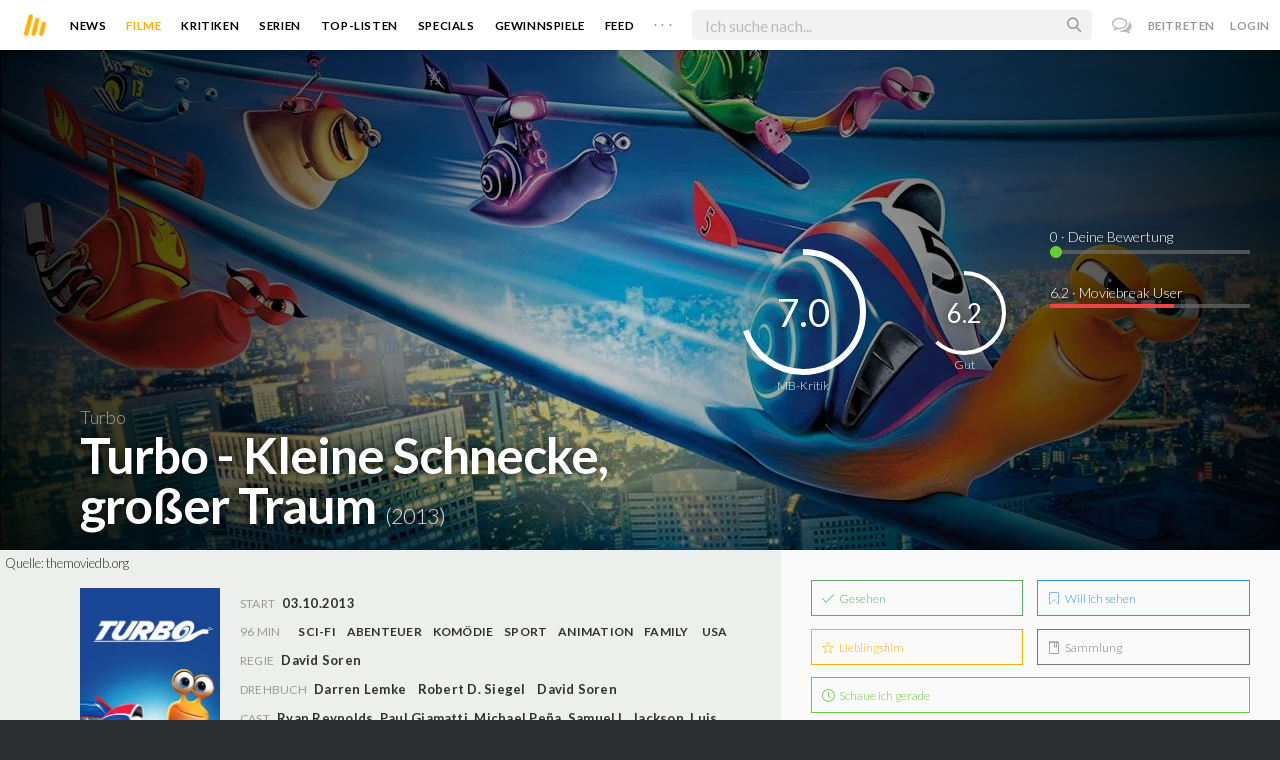

--- FILE ---
content_type: text/html; charset=utf-8
request_url: https://www.moviebreak.de/film/turbo-kleine-schnecke-grosser-traum
body_size: 16014
content:
<!DOCTYPE html>
<html lang="de">
<head>
  <meta charset="utf-8" />

<meta name="viewport" content="width=device-width, initial-scale=1" />

<META NAME="copyright" CONTENT="Copyright by Moviebreak.de">
<META NAME="Content-Language" CONTENT="de">
<META NAME="distribution" CONTENT="Global">
<META NAME="revisit-after" CONTENT="1 days">
<META NAME="robots" CONTENT="INDEX,FOLLOW,NOODP">
<META NAME="page-topic" CONTENT="Film, Kino, DVD">
<META NAME="audience" content="All">
<meta name="google-site-verification" content="5HsFgFplwinPMXQ_ZVekOIA-DSH-I6EZ5A5QdFbq3Lc" />

<title>Turbo - Kleine Schnecke, großer Traum - Kritik  | Film  2013 | Moviebreak.de</title>
<meta name="description" content="Turbo - Kleine Schnecke, großer Traum Film - Kritik 2013 &quot;Turbo&quot; bietet trotz seiner auf den ersten Blick recht konventionellen wie teils kitschigen Story eine Menge spaßigen Humor, eine im Kern re..." />
<meta property="og:title" content="Turbo - Kleine Schnecke, großer Traum - Kritik  | Film  2013 | Moviebreak.de" />
<meta property="og:description" content="Turbo - Kleine Schnecke, großer Traum Film - Kritik 2013 &quot;Turbo&quot; bietet trotz seiner auf den ersten Blick recht konventionellen wie teils kitschigen Story eine Menge spaßigen Humor, eine im Kern re..." />
<meta property="og:image" content="https://image.tmdb.org/t/p/w1280/d1wyBiFUtewwgXgF14eMkKNQfha.jpg" />
<meta property="og:image" content="https://image.tmdb.org/t/p/w1280/3qfiZd8ETMk9MQsmhbOB5QAAx0l.jpg" />
<meta property="og:image" content="https://image.tmdb.org/t/p/w1280/qHSTqOlAg3rKDuOfReFECNoRGBW.jpg" />
<meta property="og:image" content="https://image.tmdb.org/t/p/w1280/6U5yR4XHq40EHPvSilZUhFJavFU.jpg" />
<meta property="og:image" content="https://image.tmdb.org/t/p/w1280/koZFb57ea75rZzqp4fiYi10uOgh.jpg" />
<meta property="og:image" content="https://image.tmdb.org/t/p/w1280/dxmp5eHarPlNyeRyuzD6oMWqTjs.jpg" />
<meta property="og:image" content="https://image.tmdb.org/t/p/w1280/qDRQqcFWGOtoIkldgZZjzIbK4ue.jpg" />
<meta property="og:image" content="https://image.tmdb.org/t/p/w1280/2EcwVxpg8s8PcRLJzwF5DSVyGKq.jpg" />
<meta property="og:image" content="https://image.tmdb.org/t/p/w1280/cSRjafx6P9zadVMp0lgpJGtnNc.jpg" />
<meta property="og:image" content="https://image.tmdb.org/t/p/w1280/2UvR36LXDklRMsTj5Gpnpn8mESq.jpg" />
<meta property="og:type" content="website" />
<meta property="og:url" content="https://www.moviebreak.de/film/turbo-kleine-schnecke-grosser-traum" />
<meta property="og:site_name" content="moviebreak.de" />
<meta property="fb:app_id" content="526569477387173" />
<meta property="fb:pages" content="349537228498986" />

<!-- for Twitter -->
<meta name="twitter:card" content="summary" />
<meta name="twitter:title" content="Moviebreak.de" />
<meta name="twitter:description" content="Moviebreak ist Deutschlands Community für Filmbegeisterte." />

<!-- AMP -->
<link rel="amphtml" href="https://www.moviebreak.de/film/turbo-kleine-schnecke-grosser-traum/amp">
<!-- Favicon -->
<link rel="icon" href="/favicon.ico" type="image/x-icon">  

<link rel="stylesheet" media="screen" href="/assets/application-f64d9f433349f0fdb38c062376cbf3a6.css" />

<!-- Included JS Files  -->
<script src="https://cdnjs.cloudflare.com/ajax/libs/vue/1.0.16/vue.min.js" type="text/javascript"></script>
<script src="/assets/application-e84bd17dd47dbd71aa7baf0867fc2dff.js"></script>

<meta name="csrf-param" content="authenticity_token" />
<meta name="csrf-token" content="NfIRcxzDZ+GYMvMiPWHER4BNKO6TCge02gcIhgTdur2bL/LAD+Q6Mqix2S+EiGrxjyW/vdA+z+Ij6BaF8aujvQ==" />

<link rel="alternate" type="application/atom+xml" title="ATOM" href="/stories" />
<link rel="alternate" type="application/rss+xml" title="RSS" href="/stories.rss" />


  <script>
    var _gaq=[['_setAccount','UA-38636139-1'],['_trackPageview']];
    (function(d,t){var g=d.createElement(t),s=d.getElementsByTagName(t)[0];g.async=1;
    g.src=('https:'==location.protocol?'//ssl':'//www')+'.google-analytics.com/ga.js';
    s.parentNode.insertBefore(g,s)}(document,'script'));
  </script>

</head>
<body 
  class="movies show "
  data-subscription-namespace="/" 
  data-user-login="" data-user-nimda=""
  data-facebook-id="526569477387173">
  <div id="fb-root"></div>

  <div id="flash-messages">

</div>

  <div id="ns-box" class="ns-box"></div>

  <div id="tweets-pane" class="tweets-pane" data-turbolinks-permanent>
	<a href="#" id="close-tweets-pane" class="close fa fa-angle-right"></a>
	<div id="tweets">

		<div class="tweets--header" data-room="users" data-resource-id="online">
			<div class="tweets--header-content">
				<span class="tweets--headline">Chat</span>

				<a href="#" @click.prevent="onlineUsersOpen = !onlineUsersOpen" class="tweets-subheadline">
					<span class="left dot green"></span>
					{{ onlineUsers.length }} User Online
					<i v-bind:class="onlineUsersOpen ? 'fa-caret-up' : 'fa-caret-down'" class="fa"></i>
				</a>
			</div>

			<div class="users-list" v-show="onlineUsersOpen">
				<a v-for="user in onlineUsers" v-bind:href="'/users/' + user.login" class="users-list--item">
					<img v-bind:src="user.avatar" class="avatar">
				</a>
			</div>
		</div>


		<div class="tweets-list">
			<div v-for="(idx, tweet) in tweets | orderBy 'number' -1" class="tweets-item">
				<a v-bind:href="tweet.url" class="item-avatar">
					<img v-bind:src="tweet.photo" class="avatar">
				</a>

				<div class="item-content">
					<h4 class="item-title">
						<a class="inherit underline-hover" v-bind:href="tweet.url">{{ tweet.login }}</a>
					</h4>

					<div class="item-text">
						{{{ tweet.body | format }}}
					</div>

					<div class="item-footer">
						<span class="time">{{ tweet.created_at }}</span>

						<a href="#" class="item-delete" v-show="tweet.deleteable" @click.prevent="deleteTweet(tweet)">
							<i class="fa fa-trash-o"></i>
						</a>
					</div>
				</div>
			</div>

			<p class="text-center space-top-2" v-show="loading">Wird geladen...</p>

			<div class="text-center space-top-2" v-show="!allLoaded && !loading">
				<a href="#" @click.prevent="loadTweets">Mehr laden</a>
			</div>
		</div>

	</div>
</div>
  <div id="app">
    <header class="main-header">
  <div class="header--left--actions">
    <div class="has-dropdown">
      <i id="nav-toggle" class="flaticon-navicon header--icon header--navicon"></i>

      <div class="dropdown nav-dropdown">
        <i class="fa fa-caret-up arrow arrow--left"></i>
        <div class="inner">
          <ul>
            <li><a href="/stories">News</a></li>
            <li><a href="/film">Filme</a></li>
            <li><a href="/film/kritiken">Kritiken</a></li>
            <li><a href="/top_lists">Top-Listen</a></li>
            <li><a href="/film/all">Archiv</a></li>
            <li><a href="/serien">Serien</a></li>
            <li><a href="/features">Specials</a></li>
            <li><a href="/gewinnspiele">Gewinnspiele</a></li>
            <li><a href="/users">Feed</a></li>
            <li><a href="/lists">User-Listen</a></li>
            <li><a href="/film/filmstarts">Im Kino</a></li>
            <li><a href="/film/vorschau">Vorschauen</a></li>
            <li><a href="/film/user_kritiken">User-Kritiken</a></li>
            <li><a href="/film/top">Top 100</a></li>
            <li><a href="/stats">Hall of Fame</a></li>
            <li><a href="/users/all">Alle User</a></li>
          </ul>
        </div>
      </div>
    </div>

    <a href="#" @click.prevent="handleSearchView" class="header--search-trigger header--icon">
      <i class="flaticon-search"></i>
    </a>
  </div>

  <a class="header--logo" href="/"><img class="header--logo--img" src="/assets/logos/mb-icon@2x-2e434e9dde23fe61c5f483002e20116f.png" alt="Mb icon@2x" /></a>

  <div class="header--side">
    <div class="header--nav-items">
      <a class="header--nav-item " href="/stories">News</a>
      <a class="header--nav-item active" href="/film">Filme</a>
      <a class="header--nav-item " href="/film/kritiken">Kritiken</a>
      <a class="header--nav-item " href="/serien">Serien</a>
      <a class="header--nav-item " href="/top_lists">Top-Listen</a>
      <a class="header--nav-item " href="/features">Specials</a>
      <a class="header--nav-item " href="/gewinnspiele">Gewinnspiele</a>
      <a class="header--nav-item " href="/users">Feed</a>
      
      <div class="has-dropdown">
        <a class="header--nav-item more" data-toggle="nav" href="#">. . .</a>

        <div class="dropdown">
          <i class="fa fa-caret-up arrow"></i>
          <div class="inner">
            <ul>
              <li><a href="/film/all">Archiv</a></li>
              <li><a href="/lists">User-Listen</a></li>
              <li><a href="/film/filmstarts">Im Kino</a></li>
              <li><a href="/film/vorschau">Vorschauen</a></li>
              <li><a href="/film/user_kritiken">User-Kritiken</a></li>
              <li><a href="/film/top">Top 100</a></li>
              <li><a href="/stats">Hall of Fame</a></li>
              <li><a href="/users/all">Alle User</a></li>
            </ul>
          </div>
        </div>
      </div>
    </div>
  </div>

  <form @submit.prevent="" class="header--search-form" v-bind:class="{'active': mobileSearchActive}">
    <a href="#" class="header--search-form--icon close" v-if="isSearchView || mobileSearchActive" @click.prevent="handleSearchView">&#xd7;</a>
    <i class="flaticon-search header--search-form--icon" v-else></i>
    <input aria-label="Suchen" type="text" placeholder="Ich suche nach..." class="header--search-form--field" v-model="q"
           @keydown.esc="q = ''" @keydown.down.prevent="down" @keydown.up.prevent="up" v-el:search-input>
  </form>

  <div class="header--right--actions">
      <a href="#" id="tweets-button" class="relative" title="chat">
        <i class="fa fa-comments-o update--icon chat"></i>
        <span id="messages-counter" class="update--count online" data-count="0" data-turbolinks-permanent></span>
      </a>
      <a href="/signup" class="header--login-btn hidden-xs">Beitreten</a>
      <a href="#" class="header--login-btn" @click.prevent="showModal = true">Login</a>
  </div>
</header>

    <div class="main-container">
      <div class="search-container" v-show="isSearchView">
	<search :q="q" :active.sync="isSearchView"></search>
</div>

<script type="text/template" id="search-container">
	<div class="search--content container">
		<div class="search--results">
			<header class="search--results-header">
				<span class="title">Ergebnisse für "{{ q }}"</span>
				<span class="sub-title">{{ results.length }} Ergebnisse</span>
			</header>

			<ul class="search--results-items" v-show="itemsCount && !loading">
				<li v-for="(idx, item) in results | filterBy filter in 'type' | orderBy 'score' -1 | limitBy limit">
					<a href="{{ item.url }}" class="search--results-item" v-bind:class="[item.type, (currentIdx == idx) ? 'selected' : '']">
						<div class="search--item-photo">
							<img :src="item.photo">
						</div>
						<div class="search--item-content">
							<p class="search--item-title">{{ item.title }} 
								<span class="search--item-subtitle" v-show="item.subtitle">({{ item.subtitle }})</span>
							</p>
							<p v-show="item.body">{{ item.body }}</p>
							<p class="search--item-subheading" v-show="item.subheading">{{ item.subheading }}</p>
						</div>
					</a>
				</li>
			</ul>
			
			<p v-else>
				<span v-show="loading">Wird nach "{{ q }}" gesucht...</span>
				<span v-else>Hmmm. Keine Ergebnisse gefunden. :(</span>
			</p>
		</div>

		<aside class="search--filters">
			<div class="search-filters-content">
				<label class="search--label">Typ</label>

				<filter-tab :results="results" title="Top" type=""></filter-tab>
				<filter-tab :results="results" title="Filme" type="movie"></filter-tab>
				<filter-tab :results="results" title="Serien" type="show"></filter-tab>
				<filter-tab :results="results" title="Stars" type="people"></filter-tab>
				<!--<filter-tab :results="results" title="News" type="story"></filter-tab>-->
			</div>
		</aside>
	</div>
</script>

<script type="text/template" id="filter-tab">
	<span class="search--filter-btn" @click="onClick" v-bind:class="{'active': activeClass }">
		{{ title }} <span class="search--tab-counter" v-show="itemsCount">({{ itemsCount }})</span>
	</span>
</script>

      <div class="activity-view hide" v-show="isMentionsView">
  <span class="close-view-button" @click="toggleMentionsView">&#xd7;</span>

  <header class="hero">
    <h1 class="hero-title">Erwähnungen</h1>
  </header>

  <div class="container mid7 pad-5">
    <div id="mentions">
      <p class="pad-top-5 text-center"><i class="fa fa-circle-o-notch fa-spin fa-3x"></i></p>
    </div>
  </div>
</div>

<div class="activity-view hide" v-show="isActivityView">
	<span class="close-view-button" @click="toggleActivityView">&#xd7;</span>

	<header class="hero">
		<h1 class="hero-title">Benachrichtigungen</h1>
	</header>

	<div class="mid7 pad-5">
		<div class="clearfix col-xs-12 space-2">
	    <a data-method="delete" data-remote="true" data-confirm="Bist du sicher?" class="red right" href="/notifications/all">Alle löschen</a>
	  </div>

    <div id="notifications">
    	<p class="pad-top-5 text-center"><i class="fa fa-circle-o-notch fa-spin fa-3x"></i></p>
    </div>
  </div>
</div>
      
      <div v-show="isMainView">
        <div itemscope itemtype="http://schema.org/Movie">
    <div itemprop="aggregateRating" itemscope itemtype="http://schema.org/AggregateRating" style="display:none;">
      <meta itemprop="ratingValue" content="6.2">
      <meta itemprop="bestRating" content="10">
      <meta itemprop="ratingCount" content="25">
      <meta itemprop="reviewCount" content="0">
    </div>

    
<div class="banner" data-movie="banner">
  <div class="has-overlay banner-wrap pattern-bg">
			<div class="center-bg overlay" style="background-image:url('https://image.tmdb.org/t/p/w1280/dxmp5eHarPlNyeRyuzD6oMWqTjs.jpg');"></div>
			<meta itemprop="image" content="https://image.tmdb.org/t/p/w780/dxmp5eHarPlNyeRyuzD6oMWqTjs.jpg">

		<div class="overlay darken-overlay"></div>

		<div class="absolute overlay pointer gradient">
			<div class="flex-container transp fill-height">
			  <div class="prime-content flex vert-end hori-end">
			    <div class="title-wrap fluidbox">
							<p class="f18 light">Turbo</p>
			    	<meta itemprop="name" content="Turbo - Kleine Schnecke, großer Traum">
			    	<h1 class="title fw6 txt-shdw">Turbo - Kleine Schnecke, großer Traum <span class="movie-year">(2013)</span></h1>
			    </div>
			  </div>
			  <aside class="side-content"></aside>
  		</div>
		</div>

		<div id="movie-rating" class="ratings" data-path="/film/turbo-kleine-schnecke-grosser-traum/ratings">
  <div class="rating-loader" style="display:none;"><i class="fa fa-spin fa-spinner"></i></div>
</div>

<script async>
  $('.rating-loader').show();
  $.ajax({
      url: $("#movie-rating").data('path'),
      cache: false,
      dataType: 'script',
      success: function(html){
        $(".rating-loader").hide();
      }
  });
</script>
  </div>
</div>


  <div class="flex-container">
    <div class="prime-content pad-5 movie-review">
      <small style="position: absolute; padding: 5px;">Quelle: <a target="_blank" href="https://themoviedb.org">themoviedb.org</a></small>

      <div class="fill-parent flex-col pad-top-3 pad-2 panel-dark">
        <div class="fluidbox">
          <div class="clearfix flex info">
  <div class="photo fill relative">
      <div class="poster-wrap"><img class="poster " src="https://image.tmdb.org/t/p/w300_and_h450_bestv2/tN4bjzZ3ePY57hpCTFk0Kc3oXAw.jpg" alt="Tn4bjzz3epy57hpctfk0kc3oxaw" /></div>

      
        <span class="block fw6 text-center underline-hover trailer fill-parent space-top-1 clickable" data-youtube-id="C6ls5ydpAfs" data-overlay="trigger">
          <i class='flaticon-play'></i> Trailer
        </span>
  </div>
  
  <ul class="additional-stats flex1 space-top-0">
      <li><span class='key'>Start</span> <span class='value'>03.10.2013</span></li>
    
      <li class="upper">
          <span class='key'>96 Min</span>
          <span class="midDivider"></span>
        <span class="value sm"><a title="Sci-Fi" href="/film/all?genre=Sci-Fi&amp;new_search=true">Sci-Fi</a><span class='midDivider'></span><a title="Adventure" href="/film/all?genre=Adventure&amp;new_search=true">Abenteuer</a><span class='midDivider'></span><a title="Comedy" href="/film/all?genre=Comedy&amp;new_search=true">Komödie</a><span class='midDivider'></span><a title="Sport" href="/film/all?genre=Sport&amp;new_search=true">Sport</a><span class='midDivider'></span><a title="Animation" href="/film/all?genre=Animation&amp;new_search=true">Animation</a><span class='midDivider'></span><a title="Family" href="/film/all?genre=Family&amp;new_search=true">Family</a></span>
        <span class="midDivider"></span>
        <span class="value sm"><a title="USA" href="/film/all?country=USA&amp;new_search=true">USA</a></span>
      </li>
      
      <li><span class="key">Regie</span> <span class="value"><span itemprop='director' itemscope itemtype='http://schema.org/Person'><a href='/person/david-soren' title='David Soren' itemprop='url'><span itemprop='name'>David Soren</span></a></span></span></li>

      <li><span class="key">Drehbuch</span> <span class="value"><a href='/person/darren-lemke' title='Darren Lemke'>Darren Lemke</a><span class='midDivider'></span><a href='/person/robert-d-siegel' title='Robert D. Siegel'>Robert D. Siegel</a><span class='midDivider'></span><a href='/person/david-soren' title='David Soren'>David Soren</a></span></li>

      <li>
        <span class="key fill-parent space-0">Cast</span>
                <span class="value" itemprop="actors" itemscope itemtype="http://schema.org/Person">
                  <a itemprop="url" href="/person/ryan-reynolds" title="Ryan Reynolds">
                    <span itemprop="name">Ryan Reynolds</span>, 
                  </a>
                </span>
                <span class="value" itemprop="actors" itemscope itemtype="http://schema.org/Person">
                  <a itemprop="url" href="/person/paul-giamatti" title="Paul Giamatti">
                    <span itemprop="name">Paul Giamatti</span>, 
                  </a>
                </span>
                <span class="value" itemprop="actors" itemscope itemtype="http://schema.org/Person">
                  <a itemprop="url" href="/person/michael-pena" title="Michael Peña">
                    <span itemprop="name">Michael Peña</span>, 
                  </a>
                </span>
                <span class="value" itemprop="actors" itemscope itemtype="http://schema.org/Person">
                  <a itemprop="url" href="/person/samuel-l-jackson" title="Samuel L. Jackson">
                    <span itemprop="name">Samuel L. Jackson</span>, 
                  </a>
                </span>
                <span class="value" itemprop="actors" itemscope itemtype="http://schema.org/Person">
                  <a itemprop="url" href="/person/luis-guzman" title="Luis Guzmán">
                    <span itemprop="name">Luis Guzmán</span>, 
                  </a>
                </span>
                <span class="value" itemprop="actors" itemscope itemtype="http://schema.org/Person">
                  <a itemprop="url" href="/person/bill-hader" title="Bill Hader">
                    <span itemprop="name">Bill Hader</span>, 
                  </a>
                </span>
                <span class="value" itemprop="actors" itemscope itemtype="http://schema.org/Person">
                  <a itemprop="url" href="/person/snoop-dogg" title="Snoop Dogg">
                    <span itemprop="name">Snoop Dogg</span>, 
                  </a>
                </span>
                <span class="value" itemprop="actors" itemscope itemtype="http://schema.org/Person">
                  <a itemprop="url" href="/person/maya-rudolph" title="Maya Rudolph">
                    <span itemprop="name">Maya Rudolph</span>, 
                  </a>
                </span>
                <span class="value" itemprop="actors" itemscope itemtype="http://schema.org/Person">
                  <a itemprop="url" href="/person/ben-schwartz" title="Ben Schwartz">
                    <span itemprop="name">Ben Schwartz</span>, 
                  </a>
                </span>
                <span class="value" itemprop="actors" itemscope itemtype="http://schema.org/Person">
                  <a itemprop="url" href="/person/richard-jenkins" title="Richard Jenkins">
                    <span itemprop="name">Richard Jenkins</span>, 
                  </a>
                </span>
                <span class="value" itemprop="actors" itemscope itemtype="http://schema.org/Person">
                  <a itemprop="url" href="/person/ken-jeong" title="Ken Jeong">
                    <span itemprop="name">Ken Jeong</span>, 
                  </a>
                </span>
                <span class="value" itemprop="actors" itemscope itemtype="http://schema.org/Person">
                  <a itemprop="url" href="/person/michelle-rodriguez" title="Michelle Rodriguez">
                    <span itemprop="name">Michelle Rodriguez</span>, 
                  </a>
                </span>
                <span class="value" itemprop="actors" itemscope itemtype="http://schema.org/Person">
                  <a itemprop="url" href="/person/mario-andretti" title="Mario Andretti">
                    <span itemprop="name">Mario Andretti</span>, 
                  </a>
                </span>
                <span class="value" itemprop="actors" itemscope itemtype="http://schema.org/Person">
                  <a itemprop="url" href="/person/mike-bell" title="Mike Bell">
                    <span itemprop="name">Mike Bell</span>, 
                  </a>
                </span>
                <span class="value" itemprop="actors" itemscope itemtype="http://schema.org/Person">
                  <a itemprop="url" href="/person/aidan-andrews" title="Aidan Andrews">
                    <span itemprop="name">Aidan Andrews</span>, 
                  </a>
                </span>
                <span class="value" itemprop="actors" itemscope itemtype="http://schema.org/Person">
                  <a itemprop="url" href="/person/aaron-berger-1" title="Aaron Berger">
                    <span itemprop="name">Aaron Berger</span>
                  </a>
                </span>
      </li>
    
  </ul>
</div>
        </div>
      </div>
      <div class="fluidbox">
        

        <div class="main-text clearfix">
  
    <h3 class="hdl space-top-3 space-1">Inhalt</h3>
    <div class="passage fr-tags space-1" itemprop="description">
      "Turbo - Kleine Schnecke, großer Traum" erzählt die Geschichte einer kleinen Schnecke, die große Träume hat und ganz schnell sein möchte. Nachdem Turbo durch einen verrückten Zufall Super-Geschwindigkeit erlangt, startet er voll durch und bricht zu einer außergewöhnlichen Reise auf. Dabei geht sein Traum, der lange völlig unerreichbar schien, endlich in Erfüllung: er tritt gegen den berühmten Rennfahrer Guy Gagne an. Unterstützt wird er dabei von seiner Crew aus Rennschnecken, einer vorlauten Streetgang von Adrenalin-Junkies, die nicht nur durch ihre gepimpten Schneckenhäuser im Racing-Stil auffallen.
    </div>
</div>
</div>


    <div class="fill-parent left space-top-2 backdrops">
      <ul id="imageGallery">
          <li class="img fill" style="width:400px;margin-right:10px;">
            <img src="https://image.tmdb.org/t/p/w780/d1wyBiFUtewwgXgF14eMkKNQfha.jpg" alt="D1wybifutewwgxgf14emkknqfha" />
          </li>
          <li class="img fill" style="width:400px;margin-right:10px;">
            <img src="https://image.tmdb.org/t/p/w780/3qfiZd8ETMk9MQsmhbOB5QAAx0l.jpg" alt="3qfizd8etmk9mqsmhbob5qaax0l" />
          </li>
          <li class="img fill" style="width:400px;margin-right:10px;">
            <img src="https://image.tmdb.org/t/p/w780/qHSTqOlAg3rKDuOfReFECNoRGBW.jpg" alt="Qhstqolag3rkduofrefecnorgbw" />
          </li>
          <li class="img fill" style="width:400px;margin-right:10px;">
            <img src="https://image.tmdb.org/t/p/w780/6U5yR4XHq40EHPvSilZUhFJavFU.jpg" alt="6u5yr4xhq40ehpvsilzuhfjavfu" />
          </li>
          <li class="img fill" style="width:400px;margin-right:10px;">
            <img src="https://image.tmdb.org/t/p/w780/koZFb57ea75rZzqp4fiYi10uOgh.jpg" alt="Kozfb57ea75rzzqp4fiyi10uogh" />
          </li>
          <li class="img fill" style="width:400px;margin-right:10px;">
            <img src="https://image.tmdb.org/t/p/w780/dxmp5eHarPlNyeRyuzD6oMWqTjs.jpg" alt="Dxmp5eharplnyeryuzd6omwqtjs" />
          </li>
          <li class="img fill" style="width:400px;margin-right:10px;">
            <img src="https://image.tmdb.org/t/p/w780/qDRQqcFWGOtoIkldgZZjzIbK4ue.jpg" alt="Qdrqqcfwgotoikldgzzjzibk4ue" />
          </li>
          <li class="img fill" style="width:400px;margin-right:10px;">
            <img src="https://image.tmdb.org/t/p/w780/2EcwVxpg8s8PcRLJzwF5DSVyGKq.jpg" alt="2ecwvxpg8s8pcrljzwf5dsvygkq" />
          </li>
          <li class="img fill" style="width:400px;margin-right:10px;">
            <img src="https://image.tmdb.org/t/p/w780/cSRjafx6P9zadVMp0lgpJGtnNc.jpg" alt="Csrjafx6p9zadvmp0lgpjgtnnc" />
          </li>
          <li class="img fill" style="width:400px;margin-right:10px;">
            <img src="https://image.tmdb.org/t/p/w780/2UvR36LXDklRMsTj5Gpnpn8mESq.jpg" alt="2uvr36lxdklrmstj5gpnpn8mesq" />
          </li>
      </ul>
    </div>
    <small>Quelle: <a target="_blank" href="https://themoviedb.org">themoviedb.org</a></small>


<div class="movie-review fluidbox">
<div id="#review" class="main-text" itemprop="review" itemscope itemtype="http://schema.org/Review">

  <div class="space-3 space-top-3 flex fill-parent clearfix hori-center">
    <nav data-id="review" class="tabs ios-tabs">
      <a href="#" class="tab-switch">MB-Kritik</a>
      <a href="#" class="tab-switch">User-Kritiken</a>
    </nav>
  </div>

  <div data-id="review" class="tabs">

    <div class="tab">
          <h3 class="hdl space-top-3 space-1">Kritik</h3>
          <section class="passage fr-tags" itemprop="reviewBody">Egal ob Kung Fu Bär, eine Kampftruppe rund um den tätowierten Weihnachtsmann, Steinzeitmenschen oder gar Dr. Seuss: Das Genre der Animationsfilme ist über die letzten Jahre nicht nur kreativer wie größer geworden, sondern präsentiert mittlerweile eine Bandbreite, die ebenso große wie kleine Zuschauer anspricht.&nbsp; Und gerade Pixar hat bewiesen, dass man mit einem kleinen Franchise gar das ganz große Geschäft machen kann. Und während Planes wie Cars die Zimmer der Kinder schmücken, versuchte dies zuletzt auch <a href="http://www.moviebreak.de/person/david-soren"><strong>David Sorens </strong></a>135 Millionen Dollar teures Animations-Abenteuer "<strong>Turbo – Kleine Schnecke, großer Traum</strong>". Doch der Erfolg blieb DreamWorks verwehrt. Denn trotz eines hippen Marketings, verrückter Einfälle sowie einer grellen Geschichte, konnte der Film nur insgesamt 83 Millionen Dollar an den US-Kassen einspielen. Ein verschmähtes Ergebnis. Denn der Film rund um einen Underdog (und dieses Mal offensichtlicher denn je) schlägt seine Konkurrenz rund um träumende Flugzeuge um Längen. Denn das liebevolle, temporeiche und zuweilen sehr humorvolle Abenteuer, bietet etwas für jeden Geschmack.<br>&nbsp;<br>Dabei bietet die Story auf den ersten Blick eher eine Menge Klischees sowie kitschige Attitüden: Immerhin dreht sich hier alles um eine kleine Schnecke, die auf die große Rennstrecke möchte. Doch die Geschichte über Träume, Freundschaft sowie den Kampf um Erfolg, die Regisseur und Autor David Soren bereits seit Jahren versuchte umzusetzen, wagt erst im letzten Moment überhaupt den Schritt auf die große Bühne. Vorher geht es eher um die aktuelle Realität: Verzweifelte Charaktere, die nicht wissen, wie sie aus ihrer schwierigen Misere (gar finanziell) herauskommen sollen. Zwar geht dann die Handlung schnell zu einem allzu glattgebügelten Happy-End über (vor allem wenn Turbo am Ende doch wieder Gas geben kann), doch zuvor bietet "<strong>Turbo</strong>" zuweilen mehr Tiefe, als es auf den ersten Blick den Anschein macht. Dies liegt vor allem an dem recht euphorischen wie engagierten Tito (<a href="http://www.moviebreak.de/person/michael-pena"><strong>Michael Peña</strong></a>), der gegenüber seinem Bruder das Träumen noch nicht verlernt hat. Und so versucht er letztlich alles, um seinen einsamen Tacco-Laden zu Tacovolutionieren. Eine schöne Underdog- wie Märchenstory, die gerade im Mittelteil den Zuschauer mitnimmt. <br><br>Und auch der Humor, der zuweilen (gar zu Beginn auf dem optisch sehr spaßigen Tomatenfeld) auch sehr schwarz bleibt, macht eine Menge Faszination hinter "Turbo" aus. Zwar können nicht alle Gags immer zünden und gerade das Rennen zeigt sich etwas trocken, doch letztlich dürfen hier große wie kleine Fans herzlich lachen. Sei es aufgrund von Turbo selbst, der von einem Schlamassel in den nächsten gerät, seinem trockenen Bruder und dessen biederen Sorgen oder dem Tacco-Chaoten-Trupp aus Schnecken, wobei hier vor allem der Schatten als guter Running-Gag fungiert. Zudem zeigt sich auch der Stil von seiner besseren Seite. Zwar bleiben optisch höchst interessante Pixar-Welten aus, doch die grelle wie laute Atmosphäre weiß zu gefallen und wird durch den hippen Soundtrack gekonnt untermalt. Somit bleibt der Film trotz einiger kleineren Schwächen stets ein spaßig rasantes Abenteuer, welches die coolsten Schnecken aller Zeiten offenbart.</section>

          <div class="fazit space-top-3 space-5">
            <h3 class="hdl space-1">Fazit</h3>
            <div class="passage fr-tags">
              <div class="right">
                <div class="rating-circle colored" data-dimension="100" data-text="7.0" data-width="3" data-fontsize="24" data-fgcolor="#ffbb00" data-bgcolor="rgba(0, 0, 0, 0.04)" data-fill="transparent" data-total="10" data-part="7.0" itemprop="reviewRating" itemscope itemtype="http://schema.org/Rating">
                <meta itemprop="worstRating" content="1">
                <meta itemprop="ratingValue" content="7.0">
                <meta itemprop="bestRating" content="10">
                </div>
              </div>
              "Turbo" bietet trotz seiner auf den ersten Blick recht konventionellen wie teils kitschigen Story eine Menge spaßigen Humor, eine im Kern recht erfrischende Tiefe sowie eine Underdog-Geschichte, die mit Schnecken-Power zu überzeugen weiß. Für groß, aber vor allem klein, wird hier deutlich für Action gesorgt.
            </div>

              <p class="mf16 f18 right">Kritik: <a class="link" href="/users/OnealRedux">Thomas Repenning</a></p>
              <meta itemprop="author" content="Thomas Repenning">
              <meta itemprop="datePublished" content="18.02.2014">
          </div>
    </div>

    <div class="tab">
      <div class="popular-reviews space-3">
          
<div class="passage fr-tags">
	
	<p class="write-review space-2 space-top-2">
		
		
		  Es liegen noch keinerlei Meinungen und Kritiken für diesen Film vor. Sei der Erste und schreib deine Meinung zu <strong>Turbo - Kleine Schnecke, großer Traum</strong> auf.
		  <a class="login-required link  movie-action review-film" data-remote="true" data-remodal-target="ajax" rel="nofollow" href="/reviews/new?id=5127f5bc2851afd586008158&amp;resource=Movie">Jetzt deine Kritik verfassen</a>
		

	</p>

</div>
      </div>
    </div>

  </div>

  <div class="midlineDivider"></div>
</div>

        
        <div id="likes-comments" data-resource="Movie" 
		 data-resource-id="5127f5bc2851afd586008158" data-movie-id="5127f5bc2851afd586008158">

	<p class="text-center pad-top-btm" v-show="loading">Wird geladen...</p>

	<div v-show="!loading">
		

		<comments :comments="comments" :comments-count="commentsCount" :movie-id="movieId" :resource="resource" :resource-id="resourceId"></comments>

<script type="text/template" id="comments">
  <div class="comments">
    <h4 class="nice-headline">
    	Kommentare <span class="fw4" v-show="commentsCount > 0">({{ commentsCount }})</span>
    </h4>

    <div class="comments-list">
      <comment v-for="comment in comments | orderBy 'number' 1" :comment="comment" commentable="true" :movie-id="movieId"></comment>
    </div>

    <form class="comments--form" v-el:comment-form v-show="currentUser">
      <input type="hidden" id="comment_body" name="comment[body]" v-el:comment-body>
      <input type="hidden" name="resource_name" v-bind:value="resource">
      <input type="hidden" name="resource_id" v-bind:value="resourceId">


      <p contenteditable="true" class="tweet-field body-mirror" @keydown="input($event)" v-el:comment-body-mirror></p>
      
      <div class="comments--form-help">
        <span class="hints">
          <span>@username</span>
          <span>#Filmtitel</span>
          <span>$Schauspieler</span>
          <span>:emoji</span>
        </span>
        <input type="submit" value="Senden" class="button" @click.prevent="post">
      </div>
    </form>

    <div class="comments-logout" v-show="!currentUser">
      <p>Kommentieren ist nur für User der Community erlaubt.</p>
      <p>Melde dich an oder registriere dich bei uns! <i class="twa twa-satisfied"></i></p>
    </div>
  </div>
</script>



<script type="text/template" id="comment">
  <div class="comments-item">
    
    <div class="comments-item-main">
      <a v-bind:href="comment.url" class="item-avatar">
        <img v-bind:src="comment.photo" class="avatar">
      </a>

      <div class="item-content">
        <h4 class="item-title">
          <a v-bind:href="comment.url">{{ comment.login }}</a>
          <span class="item-rating" v-bind:class="ratingInColor" v-show="comment.rating > 0">{{ comment.rating }}</span>
        </h4>

        <div class="item-text">
          {{{ comment.body | format }}}
        </div>

        <div class="item-footer">
          <span class="time">{{ comment.created_at }}</span>

          <span class="middotDivider"></span> 
          <a href="#" v-bind:class="{'active': comment.liked}" @click.prevent="handleLikeCount">
            <i v-bind:class="comment.liked ? 'fa-heart' : 'fa-heart-o'" class="fa"></i>
            <span v-show="comment.likes > 0">{{ comment.likes }}</span>
          </a>

          <span v-show="currentUser && commentable == 'true'">
            <span class="middotDivider"></span> 
            <a href="#" class="item-sub" @click.prevent="toggleReplyForm">Antworten</a>
          </span>

          <a href="#" class="item-delete" v-show="comment.deleteable" @click.prevent="deleteComment">
            <i class="fa fa-trash-o"></i>
          </a>
        </div>
      </div>
    </div>

    <div class="comments-item-reply" v-if="commentable == 'true'">
      <comment v-for="comment in comment.replies" :comment="comment" commentable="false" class="comments-item"></comment>

      <form class="comments--form" v-show="comment.showReply" v-el:reply-form>
        <input type="hidden" name="comment[body]" v-el:reply-body>
        <input type="hidden" name="resource_name" value="Comment">
        <input type="hidden" name="resource_id" value="{{ comment.id }}">


        <p contenteditable="true" class="tweet-field reply-body-mirror" @keydown="input($event)" v-el:reply-body-mirror></p>
        
        <div class="comments--form-help">
          <span class="hints">
            <span>@username</span>
            <span>#Filmtitel</span>
            <span>$Schauspieler</span>
            <span>:emoji</span>
          </span>
          <input type="submit" value="Antworten" class="button" @click.prevent="reply">
        </div>
      </form>
    </div>

  </div>
</script>
	</div>
</div>
      </div>
    </div>

    <aside class="side-content">
      <div class="wrap">
        <ul id="movie-action" class="action-list space-3 row row-pad7" data-resource-id="5127f5bc2851afd586008158">	
	<li class="col-xs-6 pad7 space-1">
		<a data-method="post" data-remote="true" rel="nofollow" class=" movie-action pseudo-btn fill-parent seen-film" href="/actions/5127f5bc2851afd586008158/list_seen?resource=Movie"><i class='flaticon-seen'></i> Gesehen</a>
			<script>
				$("[data-resource-id=5127f5bc2851afd586008158] .movie-action.seen-film").webuiPopover({
					title: "Wann hast du es gesehen?",
					content: "<form action=\"/actions/5127f5bc2851afd586008158/list_seen?resource=Movie\" method=\"post\" data-remote=\"true\">\n	<select id=\"created_at__3i\" name=\"created_at[(3i)]\">\n<option value=\"1\">1<\/option>\n<option value=\"2\">2<\/option>\n<option value=\"3\">3<\/option>\n<option value=\"4\">4<\/option>\n<option value=\"5\">5<\/option>\n<option value=\"6\">6<\/option>\n<option value=\"7\">7<\/option>\n<option value=\"8\">8<\/option>\n<option value=\"9\">9<\/option>\n<option value=\"10\">10<\/option>\n<option value=\"11\">11<\/option>\n<option value=\"12\">12<\/option>\n<option value=\"13\">13<\/option>\n<option value=\"14\">14<\/option>\n<option value=\"15\">15<\/option>\n<option value=\"16\">16<\/option>\n<option value=\"17\">17<\/option>\n<option value=\"18\">18<\/option>\n<option value=\"19\">19<\/option>\n<option value=\"20\">20<\/option>\n<option value=\"21\">21<\/option>\n<option value=\"22\">22<\/option>\n<option value=\"23\">23<\/option>\n<option value=\"24\">24<\/option>\n<option value=\"25\">25<\/option>\n<option value=\"26\">26<\/option>\n<option value=\"27\">27<\/option>\n<option value=\"28\" selected=\"selected\">28<\/option>\n<option value=\"29\">29<\/option>\n<option value=\"30\">30<\/option>\n<option value=\"31\">31<\/option>\n<\/select>\n<select id=\"created_at__2i\" name=\"created_at[(2i)]\">\n<option value=\"1\" selected=\"selected\">Januar<\/option>\n<option value=\"2\">Februar<\/option>\n<option value=\"3\">März<\/option>\n<option value=\"4\">April<\/option>\n<option value=\"5\">Mai<\/option>\n<option value=\"6\">Juni<\/option>\n<option value=\"7\">Juli<\/option>\n<option value=\"8\">August<\/option>\n<option value=\"9\">September<\/option>\n<option value=\"10\">Oktober<\/option>\n<option value=\"11\">November<\/option>\n<option value=\"12\">Dezember<\/option>\n<\/select>\n<select id=\"created_at__1i\" name=\"created_at[(1i)]\">\n<option value=\"1970\">1970<\/option>\n<option value=\"1971\">1971<\/option>\n<option value=\"1972\">1972<\/option>\n<option value=\"1973\">1973<\/option>\n<option value=\"1974\">1974<\/option>\n<option value=\"1975\">1975<\/option>\n<option value=\"1976\">1976<\/option>\n<option value=\"1977\">1977<\/option>\n<option value=\"1978\">1978<\/option>\n<option value=\"1979\">1979<\/option>\n<option value=\"1980\">1980<\/option>\n<option value=\"1981\">1981<\/option>\n<option value=\"1982\">1982<\/option>\n<option value=\"1983\">1983<\/option>\n<option value=\"1984\">1984<\/option>\n<option value=\"1985\">1985<\/option>\n<option value=\"1986\">1986<\/option>\n<option value=\"1987\">1987<\/option>\n<option value=\"1988\">1988<\/option>\n<option value=\"1989\">1989<\/option>\n<option value=\"1990\">1990<\/option>\n<option value=\"1991\">1991<\/option>\n<option value=\"1992\">1992<\/option>\n<option value=\"1993\">1993<\/option>\n<option value=\"1994\">1994<\/option>\n<option value=\"1995\">1995<\/option>\n<option value=\"1996\">1996<\/option>\n<option value=\"1997\">1997<\/option>\n<option value=\"1998\">1998<\/option>\n<option value=\"1999\">1999<\/option>\n<option value=\"2000\">2000<\/option>\n<option value=\"2001\">2001<\/option>\n<option value=\"2002\">2002<\/option>\n<option value=\"2003\">2003<\/option>\n<option value=\"2004\">2004<\/option>\n<option value=\"2005\">2005<\/option>\n<option value=\"2006\">2006<\/option>\n<option value=\"2007\">2007<\/option>\n<option value=\"2008\">2008<\/option>\n<option value=\"2009\">2009<\/option>\n<option value=\"2010\">2010<\/option>\n<option value=\"2011\">2011<\/option>\n<option value=\"2012\">2012<\/option>\n<option value=\"2013\">2013<\/option>\n<option value=\"2014\">2014<\/option>\n<option value=\"2015\">2015<\/option>\n<option value=\"2016\">2016<\/option>\n<option value=\"2017\">2017<\/option>\n<option value=\"2018\">2018<\/option>\n<option value=\"2019\">2019<\/option>\n<option value=\"2020\">2020<\/option>\n<option value=\"2021\">2021<\/option>\n<option value=\"2022\">2022<\/option>\n<option value=\"2023\">2023<\/option>\n<option value=\"2024\">2024<\/option>\n<option value=\"2025\">2025<\/option>\n<option value=\"2026\" selected=\"selected\">2026<\/option>\n<\/select>\n\n	<div class=\"text-center space-top-1\">\n		<button class=\"button\">Bestätigen<\/button>\n	<\/div>\n<\/form>"
				})
			</script>
	</li>
	
	<li class="col-xs-6 pad7 space-1">
			<a rel="nofollow" class=" movie-action pseudo-btn fill-parent want-film" data-remote="true" data-method="post" href="/actions/5127f5bc2851afd586008158/want_movie?resource=Movie"><i class='flaticon-want'></i> Will ich sehen</a>
	</li>

	<li class="col-xs-6 pad7 space-1">  
			<a rel="nofollow" class=" movie-action pseudo-btn fill-parent favorite-film" data-remote="true" data-method="post" href="/actions/5127f5bc2851afd586008158/favorite_movie?resource=Movie"><i class='flaticon-fave'></i> Lieblingsfilm</a>
	</li>

	<li class="col-xs-6 pad7 space-1">  
			<a rel="nofollow" class=" movie-action pseudo-btn fill-parent have-film" data-remote="true" data-method="post" href="/actions/5127f5bc2851afd586008158/have_movie?resource=Movie"><i class='flaticon-collect'></i> Sammlung</a>
	</li>

	<li class="col-xs-12 pad7">
		<a id="currently-watching-button" class="pseudo-btn fill-parent currently   currently-watching-button" data-remote="true" rel="nofollow" data-method="post" href="/actions/5127f5bc2851afd586008158/currently_watching?resource=Movie"><i class='flaticon-time'></i> Schaue ich gerade</a>
	</li>
</ul>
        	<div class="side-header clearfix space-1 fill-parent">
	  <div class="left heading-content">
	    <h4 class="side-headline">Technische Daten</h4>
	  </div>
	</div>

	<div class="space-3"><p><strong>Blu-Ray</strong>: Wie bei Animationsfilmen üblich, lässt sich gerade beim Bild nicht gerade meckern. Im Gegenteil, besonders das farbenfrohe Ambiente von "Turbo" kommt voll zum tragen. Dies zusammen mit dem DTS 5.1 Sound ergibt ein Familienspaß, der sich auf HD merklich lohnt. Die Extras sind unterdessen vor allem auf Kinder abgezielt und gestalten sich interaktiv. Somit ist die Blu-Ray-Version vollkommen zu empfehlen.</p></div>

        

			<div class="side-header clearfix space-0 fill-parent">
			  <div class="left heading-content">
			    <h4 class="side-headline">Trailer / Videos</h4>
			  </div>
			</div>

			<ul class="clearfix fill-parent space-2">
		      <li class="space-1 f14 fw4">
		      	<a data-youtube-id="C6ls5ydpAfs" data-overlay="trigger" href="#"><i class='flaticon-play'></i> Trailer (Moviepilot)</a>
		      </li>
			</ul>

        
        

        	<div class="side-header clearfix space-1">
	  <div class="left heading-content">
	    <h4 class="side-headline">News</h4>
	  </div>
	</div>

	<div class="items-listing-side">
      <div class="space-2">
  <a href="/stories/189/neuer-trailer-zu-dreamworks-turbo" title="Neuer Trailer zu DreamWorks &quot;Turbo&quot;" class="inherit item flex center-center">
    <div class="poster" style="background-image:url(https://assets-cache0.moviebreak.de/system/bilder/story/photo/519ca2d6bda00cca47000065/story_teaser_dreamworks-turbo.jpg);"></div>
    
    <div class="body">
      <h4 class="txt-overflow">Neuer Trailer zu DreamWorks &quot;Turbo&quot;</h4>
      <p class="light f14 txt-overflow">Von schlipfhunter <span class="middotDivider"></span> 16 Kommentare</p>
    </div> 
  </a>
</div>

      <div class="space-2">
  <a href="/stories/21/neuer-trailer-zum-animationsfilm-turbo" title="Neuer Trailer zum Animationsfilm &#39;Turbo&#39;" class="inherit item flex center-center">
    <div class="poster" style="background-image:url(https://assets-cache0.moviebreak.de/system/bilder/story/photo/5149e30637ce394182000068/story_teaser_turbo.jpg);"></div>
    
    <div class="body">
      <h4 class="txt-overflow">Neuer Trailer zum Animationsfilm &#39;Turbo&#39;</h4>
      <p class="light f14 txt-overflow">Von tarantino <span class="middotDivider"></span> 10 Kommentare</p>
    </div> 
  </a>
</div>

	</div>

        
        
        


		<div class="side-header clearfix space-1 fill-parent">
		  <div class="left heading-content">
		    <h4 class="side-headline">User-Listen</h4>
		  </div>
		</div>

		<ul class="clearfix fill-parent">
		    <li class="space-1 italic"><a class="f14 fw4" href="/lists/kinderfilm">Kinderfilm</a> <span class="light f12">- 14 Einträge</span></li>
		    <li class="space-1 italic"><a class="f14 fw4" href="/lists/levi">Levi</a> <span class="light f12">- 24 Einträge</span></li>
		    <li class="space-1 italic"><a class="f14 fw4" href="/lists/animation-3">Animation</a> <span class="light f12">- 43 Einträge</span></li>
		    <li class="space-1 italic"><a class="f14 fw4" href="/lists/3d-filme-furs-heimkino-wertungen"> 3D-Filme fürs Heimkino - Wertungen</a> <span class="light f12">- 105 Einträge</span></li>
		    <li class="space-1 italic"><a class="f14 fw4" href="/lists/terminators-filme-2016">terminators Filme 2016</a> <span class="light f12">- 329 Einträge</span></li>
		</ul>
	

      </div>
    </aside>
  </div>

  <div id="yt-box" class="ajax-box under-banner">
  <div class="content">
    <span class="close">&#xd7;</span>
      <div class="yt-embed">
        <iframe width="100%" height="510" scrolling="no" frameborder="no" src=""></iframe>
      </div>
  </div>
</div>
</div>
      </div>
    </div>

    <footer class="yellow-panel pad-top-2 pad-2 text-center">
  <div class="global-watched space-top-1"  data-room="global_watched" data-resource-id="hours_watched">
    <p class="mf16 f20 text-color space-1 pad7">Zusammen haben wir <strong>206 Jahre</strong>, <strong>6 Monate</strong>, <strong>1 Woche</strong>, <strong>4 Tage</strong>, <strong>0 Stunden</strong> und <strong>57 Minuten</strong> geschaut.</p>

  </div>
    <div class="midlineDivider"></div>
    <p class="mf16 f24 space-2">Schließe dich uns an.</p>
    <div class="icons-footer fill-parent space-3 clearfix">
      <span class="item">
        <i class="flaticon-seen"></i>
        <span class="label">Gesehen</span>
      </span>
      <span class="item">
        <i class="flaticon-want"></i>
        <span class="label">Watchlist</span>
      </span>
      <span class="item">
        <i class="flaticon-fave"></i>
        <span class="label">Bewerten</span>
      </span>
      <span class="item">
        <i class="flaticon-heart"></i>
        <span class="label">Favoriten</span>
      </span>
      <span class="item">
        <i class="flaticon-collect"></i>
        <span class="label">Sammlung</span>
      </span>
      <span class="item">
        <i class="flaticon-list"></i>
        <span class="label">Listen</span>
      </span>
      <span class="item">
        <i class="flaticon-review"></i>
        <span class="label">Kritiken</span>
      </span>
      <span class="item">
        <i class="fa fa-bar-chart"></i>
        <span class="label">Statistiken</span>
      </span>
    </div>
    <a class="pseudo-btn wider black" href="/signup">Beitreten</a>
</footer>

<footer class="main-footer light fill-parent f14 clearfix very-dark pad-top-4 pad-4">
  <div class="container nopad-mob">
    <div class="section col-md-3 col-sm-4 col-xs-6">
      <h4 class="hdl">Moviebreak</h4>

      <ul class="links">
        <li><a href="/">Home</a></li>
        <li><a href="/seiten/team">Team</a></li>
        <li><a href="/seiten/faq">FAQ</a></li>
        <li><a class="attract" href="/seiten/we-want-you">Join us</a></li>

      </ul>


      <div class="copyright">© 2026 movie<strong>break</strong>.de</div>
    </div>

    <div class="section col-md-3 col-sm-4 col-xs-6 some-links">
      <h4 class="hdl">Nützliche Links</h4>
      <ul class="links">
        <li><a data-remote="true" data-remodal-target="ajax" href="/feedbacks/new">Feedback</a></li>
        <li><a href="/seiten/version-history">v0.2</a></li>
        <li><a href="/seiten/datenschutz">Datenschutz</a></li>
        <li></li>
        <li><a href="/seiten/impressum">Impressum</a></li>
        <li><a data-remote="true" data-toggle="theme" rel="nofollow" data-method="put" href="/change_theme"><span class='left dot gray'></span> Dark Mode</a></li>
      </ul>
    </div>


    <div class="section social col-md-3 col-sm-4 col-xs-12 right">
      <ul class="links">
        <li><a rel="noopener noreferrer nofollow" class="youtube" href="https://www.youtube.com/channel/UCkmX8siKcFI8sqiqTtH0wdw" target="_blank"><i class="fa fa-youtube"></i> <span>Youtube</span></a></li>
        <li><a rel="noopener noreferrer nofollow" class="facebook" href="https://www.facebook.com/pages/Moviebreak/349537228498986" target="_blank"><i class="fa fa-facebook"></i> <span>Facebook</span></a></li>
        <li><a rel="noopener noreferrer nofollow" class="twitter" href="https://twitter.com/moviebreak_de" target="_blank"><i class="fa fa-twitter"></i> <span>Twitter</span></a></li>
      </ul>
    </div>
  </div>
</footer>

<div class="remodal-bg">
  <div class="remodal" data-remodal-id="ajax" data-remodal-options="hashTracking: false">
    <div class="content">
      <h1 class="text-center"><i class="fa fa-spinner fa-spin"></i></h1>
    </div>
  </div>
</div>

    <script type="text/template" id="modal-template">
  <div class="modal" v-show="show" transition="modal">
    <span class="modal--close-button" @click="show = false">&#xd7;</span>

    <div class="modal-container">
      <div class="modal-header hidden-xs">
        <slot name="header">
          <img src="/assets/logos/mb-icon@2x-2e434e9dde23fe61c5f483002e20116f.png" alt="Mb icon@2x" />
        </slot>
      </div>
      
      <div class="modal-body">
        <slot name="body">
          <h1 class="hidden-xs">Anmelden</h1>
          <p class="login-feedback-text">&nbsp;</p>
  
          <form action="/session" method="post" data-remote="true" accept-charset="utf-8">
              <div class="modal--form-group">
                <input type="text" name="login" placeholder="Benutzername" class="modal--form-field" required />
              </div>

              <div class="modal--form-group">
                <input type="password" name="password" placeholder="Passwort" class="modal--form-field" required />
                <p class="modal--forgot-link">
                  <a href="/passwort_vergessen">Passwort vergessen?</a>
                </p>
              </div>

              <input type="hidden" name="remember_me" value="true">
              
              <button class="button button-full" data-disable-with="Anmeldung läuft...">Anmelden</button>

              <p class="login-sub-link">Kein Account? <a href="/signup" class="link">Registrieren!</a></p>
          </form>

          <p class="or">oder</p>
          
          <a href="#" class="facebook-link button button-full blue">Mit Facebook anmelden</a>
        </slot>
      </div>
    </div>
  </div>
</script>

<modal :show.sync="showModal"></modal>
  </div>
</body>
</html>

--- FILE ---
content_type: text/javascript; charset=utf-8
request_url: https://www.moviebreak.de/film/turbo-kleine-schnecke-grosser-traum/ratings?_=1769562284039
body_size: 1593
content:
$('#movie-rating').html("<div class=\"movie-title-rating txt-shdw\">\n\n  <div id=\"mb-kritik-rating\" class=\"async-circle rating-circle mb-kritik-rating\" data-dimension=\"150\" data-text=\"7.0\" data-width=\"5\" data-fontsize=\"38\" data-fgcolor=\"#fff\" data-bgcolor=\"rgba(255, 255, 255, 0.09)\" data-fill=\"transparent\" data-total=\"10\" data-part=\"7.0\">\n    <span class=\"circle-info\">MB-Kritik<\/span>\n  <\/div>\n  <div id=\"movie-rating-users\">\n    \n<div id=\"rating-sum\" class=\"async-circle rating-circle rating-sum\" data-dimension=\"100\" data-text=\"6.2\" data-width=\"3\" data-fontsize=\"26\" data-fgcolor=\"#fff\" data-bgcolor=\"rgba(255, 255, 255, 0.09)\" data-fill=\"transparent\" data-total=\"10\" data-part=\"6.2\">\n  <span class=\"circle-info\">Gut<\/span>\n<\/div>\n\n\n<ul>\n  <li class=\"current-user-rating\">\n    <input type=\"text\" data-asset=\"Movie\" data-id=\"5127f5bc2851afd586008158\" id=\"user_rating\" name=\"example_name\" value=\"0\" style=\"display:none;\" />\n    <span class=\"rating-text\"><span id=\"display-rating-val\"><\/span> · Deine Bewertung<\/span>\n  <\/li>\n\n  <li>\n    <a data-remote=\"true\" data-remodal-target=\"ajax\" class=\"label\" href=\"/film/turbo-kleine-schnecke-grosser-traum/user_ratings\">6.2 · Moviebreak User<\/a>\n    <div id=\"mb-rating\" class=\"bar-progress\">\n      <div class=\"bar-progress filled\" style=\"width:62.0%;\"><\/div>\n    <\/div>\n  <\/li>\n\n\n<\/ul>\n\n\n<script>\n  $(\".filled\").each(function(index){\n    $(this).data(\"origWidth\", $(this).width()).width(0).delay(1000 + index*500).animate({width: $(this).data(\"origWidth\")}, 1200);\n  });\n\n  var user_rating = $(\"#user_rating\").val();\n\n  $(\"#user_rating\").ionRangeSlider({\n    type: \"single\",\n    min: 0,\n    max: 10,\n    from: user_rating,\n    step: 0.5,\n    hide_min_max: true,\n\n    onStart: function(data) {\n      $(\"#display-rating-val\").text(data.from);\n    },\n    onChange: function(data) {\n      $(\"#display-rating-val\").text(data.from);\n    },\n    onFinish: function(data) {\n      var params = jQuery.param({\n        asset: $(\"#user_rating\").data(\"asset\"),\n        id: $(\"#user_rating\").data(\"id\"),\n        score: $(\"#user_rating\").val()\n      });\n\n      $.ajax({\n        type: \"POST\",\n        url: \"/ratings?\" + params,\n        dataType: \"script\"\n      }).complete(function() {})\n    }\n  });\n<\/script>\n  <\/div>\n\n<\/div>\n\n<script>\n  $(\'.async-circle\').circliful();\n<\/script>");